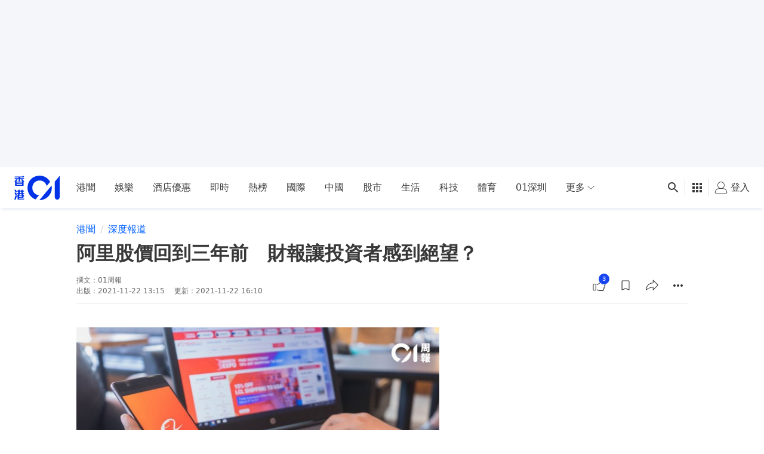

--- FILE ---
content_type: text/html; charset=utf-8
request_url: https://www.google.com/recaptcha/api2/aframe
body_size: 182
content:
<!DOCTYPE HTML><html><head><meta http-equiv="content-type" content="text/html; charset=UTF-8"></head><body><script nonce="nl9g9sw8I7fO6xK02MkQsw">/** Anti-fraud and anti-abuse applications only. See google.com/recaptcha */ try{var clients={'sodar':'https://pagead2.googlesyndication.com/pagead/sodar?'};window.addEventListener("message",function(a){try{if(a.source===window.parent){var b=JSON.parse(a.data);var c=clients[b['id']];if(c){var d=document.createElement('img');d.src=c+b['params']+'&rc='+(localStorage.getItem("rc::a")?sessionStorage.getItem("rc::b"):"");window.document.body.appendChild(d);sessionStorage.setItem("rc::e",parseInt(sessionStorage.getItem("rc::e")||0)+1);localStorage.setItem("rc::h",'1769139843936');}}}catch(b){}});window.parent.postMessage("_grecaptcha_ready", "*");}catch(b){}</script></body></html>

--- FILE ---
content_type: application/javascript; charset=utf-8
request_url: https://fundingchoicesmessages.google.com/f/AGSKWxXIXeF3UUIe-yR3j54K1nSFeWd6hl27L1X5iv6-hJLEwEEwwy-6WJUFSPv06DdXVydCwZwfcr6cotj-ylTxBPvoBAjjB9xIy3uZrG0VcYpKkjLNZ-8Wneag-hzL1Xt_UUOpgG5a3tpfbjg76L4oRXM13HITkDWZH2WwbL0OpemHelUFGOVe1r4y9-qg/__header_ad_/adsfetch..com/js/adsense-ad-sidebar-/ads/imbox-
body_size: -1292
content:
window['739a4e8c-4411-4d15-8d11-308ad5356d92'] = true;

--- FILE ---
content_type: text/javascript; charset=utf-8
request_url: https://app.link/_r?sdk=web2.86.5&branch_key=key_live_poEGVC3LB6uIm5ULkG5jncmktBc9WVaN&callback=branch_callback__0
body_size: 69
content:
/**/ typeof branch_callback__0 === 'function' && branch_callback__0("1543091190402740472");

--- FILE ---
content_type: text/javascript
request_url: https://www.hk01.com/_next/static/chunks/7670-c87bc0c7b3dd3eb1.js
body_size: 3053
content:
(self.webpackChunk_N_E=self.webpackChunk_N_E||[]).push([[7670],{75407:function(e,t,r){var n=r(29857)(function(e,t){for(var r={},n={},s=0,i=e.length;s<i;)n[e[s]]=1,s+=1;for(var o in t)n.hasOwnProperty(o)||(r[o]=t[o]);return r});e.exports=n},66014:function(e,t,r){"use strict";var n=r(8307),s=r(80831),i=r.n(s),o=r(75407),c=r.n(o),a=r(11163),l=r(67294),u=r(76825);function f(e,t){var r=Object.keys(e);if(Object.getOwnPropertySymbols){var n=Object.getOwnPropertySymbols(e);t&&(n=n.filter(function(t){return Object.getOwnPropertyDescriptor(e,t).enumerable})),r.push.apply(r,n)}return r}function p(e){for(var t=1;t<arguments.length;t++){var r=null!=arguments[t]?arguments[t]:{};t%2?f(Object(r),!0).forEach(function(t){(0,n.Z)(e,t,r[t])}):Object.getOwnPropertyDescriptors?Object.defineProperties(e,Object.getOwnPropertyDescriptors(r)):f(Object(r)).forEach(function(t){Object.defineProperty(e,t,Object.getOwnPropertyDescriptor(r,t))})}return e}let{getLastInfiniteData:d,removeLastInfiniteData:O,updateLastInfiniteData:b}=r(55027),g={category:u.b$,hot:u.uL,recommend:u.YO,tag:u.jb,zone:u.Gl,zoneIssue:u.CI};t.Z=(e,t)=>{let r=(0,l.useRef)(0),{0:n,1:s}=(0,l.useState)(!1),{asPath:o,query:u,route:f}=(0,a.useRouter)(),h={items:e?.items||[],nextOffset:e?.nextOffset??null},{0:y,1:j}=(0,l.useState)(h),v=(0,l.useRef)(y);v.current=y,(0,l.useEffect)(()=>{let e=d(),t=Date.now();if(e?.asPath!==o||t-e?.timestamp>6e5)O();else{let t=c()(["asPath","timestamp"],e);j(t),v.current=t}},[]);let m=f.slice(1),w=o.split("?")[0].slice(1),x=i()(`${m}Id`,u)??i()(`${w}Id`,u),E=t?.apiFn??g[m]??g[w],P=p(p({},t?.apiFnArg??{id:x}),{},{offset:y.nextOffset}),S=async()=>{if(n)return;s(!0);let e=Date.now();r.current+=1;let{items:t,nextOffset:i}=await E(P),c={items:[...v.current.items,...t.map(e=>p({_loadCount:r.current},e))],nextOffset:i};j(c),v.current=c,s(!1),b(p(p({},c),{},{asPath:o,timestamp:e}))};return{isFetching:n,items:y.items,loadMore:S,nextOffset:y.nextOffset}}},81386:function(e,t,r){"use strict";r.d(t,{S:function(){return u}});var n=r(67294),s=Object.defineProperty,i=new Map,o=new WeakMap,c=0,a=void 0;n.Component;var l=r(85893);let u=({children:e,className:t,hasMore:r,loader:s,loadMore:u,threshold:f=0})=>{let{inView:p,ref:d}=function({threshold:e,delay:t,trackVisibility:r,rootMargin:s,root:l,triggerOnce:u,skip:f,initialInView:p,fallbackInView:d,onChange:O}={}){var b;let[g,h]=n.useState(null),y=n.useRef(O),[j,v]=n.useState({inView:!!p,entry:void 0});y.current=O,n.useEffect(()=>{let n;if(!f&&g)return n=function(e,t,r={},n=a){if(void 0===window.IntersectionObserver&&void 0!==n){let s=e.getBoundingClientRect();return t(n,{isIntersecting:n,target:e,intersectionRatio:"number"==typeof r.threshold?r.threshold:0,time:0,boundingClientRect:s,intersectionRect:s,rootBounds:s}),()=>{}}let{id:s,observer:l,elements:u}=function(e){let t=Object.keys(e).sort().filter(t=>void 0!==e[t]).map(t=>{var r;return`${t}_${"root"===t?(r=e.root)?(o.has(r)||(c+=1,o.set(r,c.toString())),o.get(r)):"0":e[t]}`}).toString(),r=i.get(t);if(!r){let n;let s=new Map,o=new IntersectionObserver(t=>{t.forEach(t=>{var r;let i=t.isIntersecting&&n.some(e=>t.intersectionRatio>=e);e.trackVisibility&&void 0===t.isVisible&&(t.isVisible=i),null==(r=s.get(t.target))||r.forEach(e=>{e(i,t)})})},e);n=o.thresholds||(Array.isArray(e.threshold)?e.threshold:[e.threshold||0]),r={id:t,observer:o,elements:s},i.set(t,r)}return r}(r),f=u.get(e)||[];return u.has(e)||u.set(e,f),f.push(t),l.observe(e),function(){f.splice(f.indexOf(t),1),0===f.length&&(u.delete(e),l.unobserve(e)),0===u.size&&(l.disconnect(),i.delete(s))}}(g,(e,t)=>{v({inView:e,entry:t}),y.current&&y.current(e,t),t.isIntersecting&&u&&n&&(n(),n=void 0)},{root:l,rootMargin:s,threshold:e,trackVisibility:r,delay:t},d),()=>{n&&n()}},[Array.isArray(e)?e.toString():e,g,l,s,u,f,r,d,t]);let m=null==(b=j.entry)?void 0:b.target,w=n.useRef(void 0);g||!m||u||f||w.current===m||(w.current=m,v({inView:!!p,entry:void 0}));let x=[h,j.inView,j.entry];return x.ref=x[0],x.inView=x[1],x.entry=x[2],x}({rootMargin:`${f}px 0px`,threshold:0});return(0,n.useEffect)(()=>{r&&p&&r&&u()},[p,r,u]),(0,l.jsxs)("div",{className:t,children:[e,r&&s,(0,l.jsx)("div",{ref:d})]})}},34507:function(e,t,r){"use strict";r(67294);var n=r(10249),s=r(85893);t.Z=()=>(0,s.jsx)("div",{className:"flex justify-center py-6",children:(0,s.jsx)(n.Z,{className:"size-8 text-black-40 opacity-30 [&_svg]:w-full"})},"loader1")},55588:function(e,t,r){"use strict";r.d(t,{Z:function(){return I}});var n=r(8307),s=r(93967),i=r.n(s),o=r(11163),c=r(67294),a=r(55027),l=r(17312),u=r(52155),f=r(4753),p=r(1968),d=r(99353),O=r(97996),b=r(14067),g=r(77185),h=r(34745),y=r(68226),j=r(14476),v=r(6322),m=r(85893);function w(e,t){var r=Object.keys(e);if(Object.getOwnPropertySymbols){var n=Object.getOwnPropertySymbols(e);t&&(n=n.filter(function(t){return Object.getOwnPropertyDescriptor(e,t).enumerable})),r.push.apply(r,n)}return r}function x(e){for(var t=1;t<arguments.length;t++){var r=null!=arguments[t]?arguments[t]:{};t%2?w(Object(r),!0).forEach(function(t){(0,n.Z)(e,t,r[t])}):Object.getOwnPropertyDescriptors?Object.defineProperties(e,Object.getOwnPropertyDescriptors(r)):w(Object(r)).forEach(function(t){Object.defineProperty(e,t,Object.getOwnPropertyDescriptor(r,t))})}return e}let E=e=>{let t=e+1;if(t<=3)return 3===t;{let e=t-3;return 0!==e&&e%8==0}};var P=e=>{let t,r,n;let{ad:s,item:i,itemPosition:o,pageType:a,srcSetSizes:l,useCleanImage:u}=e,{pageType:f}=(0,c.useContext)(b.Z);switch(a??f){case g.G.CATEGORY:case g.G.HOME:case g.G.ISSUE:case g.G.SEARCH:case g.G.TAG:case g.G.ZONE:t=g.X.LREC_4,n=g.X.LREC_4,r=g.X.LREC_4;break;case g.G.HOT:case g.G.ISSUE_LISTING:case g.G.RECOMMEND:default:t=g.X.LREC_1,n=g.X.LREC_2,r=g.X.LREC_4}let d=o+1===3?t:o+1-3==8?n:r,{_loadCount:w=0}=i??{},P=(0,c.useMemo)(()=>w,[w]),{clickTracker:S}=(0,c.useContext)(p.Z),C=s&&(0,h.xS)(s.slots,d);return(0,m.jsxs)(c.Fragment,{children:[s&&C&&E(o)&&(0,m.jsx)("div",{className:"flex justify-center bg-light-n2 [&_.js-ad-slot]:h-full",children:(0,m.jsx)(O.Z,{slots:s.slots,slotType:d,targeting:s.targeting})}),(0,m.jsx)(v.Z,{value:{clickTracker:{data:(0,y.J6)(i,o+1),event:S.event}},children:(0,m.jsx)(j.Z,x(x({_loadCount:P,item:i,useCleanImage:u},2===o&&{"data-ads-anchor":"outstream"}),{},{srcSetSizes:l}))},i.id)]})},S=r(81386),C=r(34507);function R(e,t){var r=Object.keys(e);if(Object.getOwnPropertySymbols){var n=Object.getOwnPropertySymbols(e);t&&(n=n.filter(function(t){return Object.getOwnPropertyDescriptor(e,t).enumerable})),r.push.apply(r,n)}return r}function _(e){for(var t=1;t<arguments.length;t++){var r=null!=arguments[t]?arguments[t]:{};t%2?R(Object(r),!0).forEach(function(t){(0,n.Z)(e,t,r[t])}):Object.getOwnPropertyDescriptors?Object.defineProperties(e,Object.getOwnPropertyDescriptors(r)):R(Object(r)).forEach(function(t){Object.defineProperty(e,t,Object.getOwnPropertyDescriptor(r,t))})}return e}var I=e=>{let{ad:t,className:r,data:n,dataAttributes:s,dataFetcher:O,hasMore:b=!1,loadMoreEvent:g,pageType:h,srcSetSizes:y,useCleanImage:j}=e,v=(0,c.useRef)(n?.length),{asPath:w}=(0,o.useRouter)(),{clickTracker:x}=(0,c.useContext)(p.Z),{isMobile:E}=(0,d.F)(),R=async()=>Promise.all([O(),void(I.current+=1)]);(0,c.useEffect)(()=>{g&&n?.length>v.current&&(0,l.j)(g,_(_({},x?.data),{},{button:"LoadMore",diagnosis:"list_end",target_url:window.location.href}))},[v.current,n?.length]);let I=(0,c.useRef)(0);(0,c.useRef)(R).current=R;let D={ad:t,pageType:h};return(0,c.useEffect)(()=>{(0,a.mH)(w)},[]),(0,m.jsx)(S.S,{className:"infinite-scroll w-full",hasMore:b,loader:(0,m.jsx)(C.Z,{},"loader"),loadMore:R,threshold:1e3,children:(0,m.jsx)("div",_(_({className:i()("flex flex-wrap",r)},s),{},{children:n?.map((e,t)=>{let r=f.C(e);return m.jsx(P,_(_({item:e,itemPosition:t},D),{},{srcSetSizes:y,useCleanImage:j&&u.eT.ARTICLE===r||E&&u.eT.GALLERY===r}),t)})}))})}}}]);
//# sourceMappingURL=7670-c87bc0c7b3dd3eb1.js.map